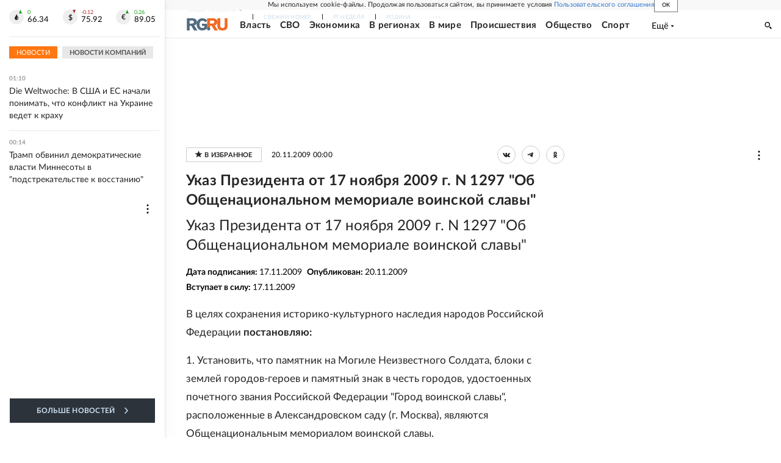

--- FILE ---
content_type: text/html
request_url: https://tns-counter.ru/nc01a**R%3Eundefined*rg_ru/ru/UTF-8/tmsec=mx3_rg_ru/80600161***
body_size: 17
content:
23AA780F69754586G1769293190:23AA780F69754586G1769293190